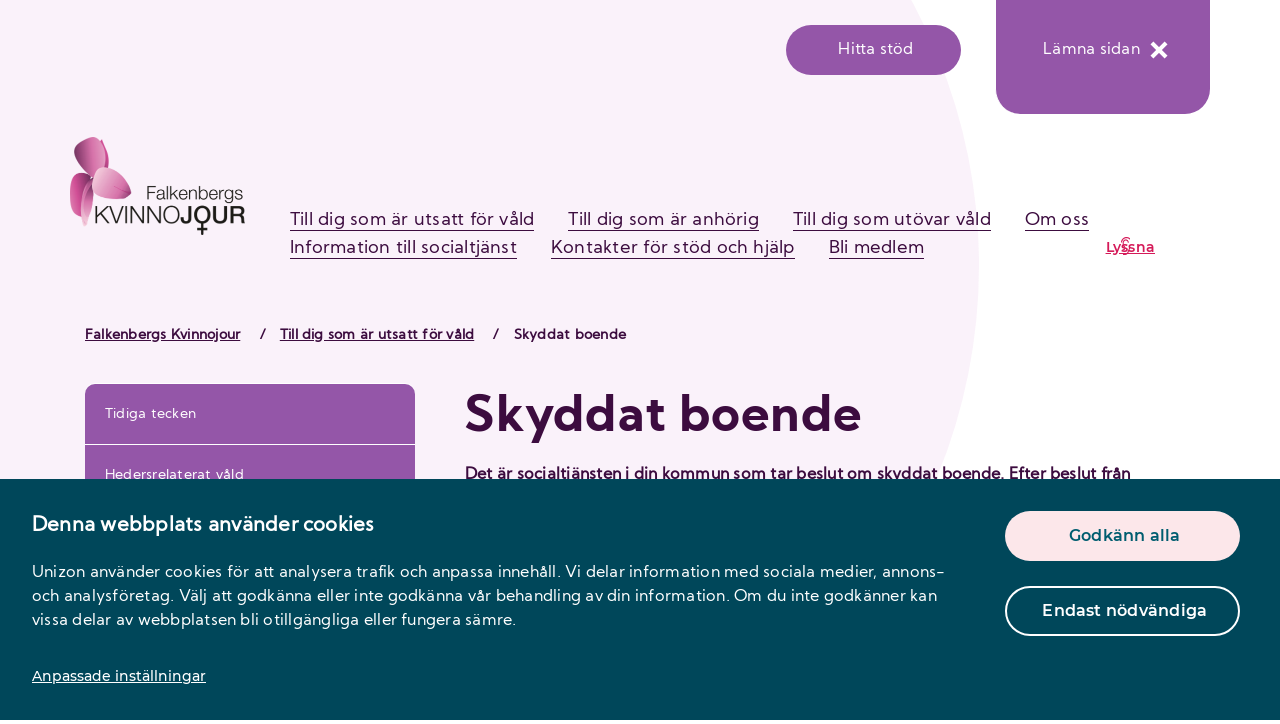

--- FILE ---
content_type: text/html; charset=utf-8
request_url: https://www.unizonjourer.se/falkenbergskvinnojour/till-dig-som-ar-utsatt-for-vald/skyddat-boende/
body_size: 12162
content:
<!DOCTYPE html>
<html lang="sv-se">
<head>
    

<title>Skyddat boende - Unizon</title>
<link rel="canonical" href="https://www.unizonjourer.se/falkenbergskvinnojour/till-dig-som-ar-utsatt-for-vald/skyddat-boende/" />

    <meta name="robots" content="index, follow">

<meta name="description" content="Det &#xE4;r socialtj&#xE4;nsten i din kommun som tar beslut om skyddat boende.&#xA;Efter beslut fr&#xE5;n socialtj&#xE4;nsten kan vi p&#xE5; Falkenbergs Kvinnojour ta emot personer och deras barn f&#xF6;r boende p&#xE5; en skyddad adress under en period. Boendet har en hemliknande milj&#xF6; med sj&#xE4;lvhush&#xE5;ll. Under vistelsen finns kvinnojourens personal tillg&#xE4;nglig f&#xF6;r er." />

<!-- OG Info -->
    <meta property="og:image" content="/media/px3pnatd/webb_hitta_skyddat_boende.png?width=600&amp;v=1d6feef7f8e2830" />
<meta property="og:site_name" content="Skyddat boende - Unizon" />
<meta property="og:title" content="Skyddat boende - Unizon" />
<meta property="og:description" content="Det &#xE4;r socialtj&#xE4;nsten i din kommun som tar beslut om skyddat boende.&#xA;Efter beslut fr&#xE5;n socialtj&#xE4;nsten kan vi p&#xE5; Falkenbergs Kvinnojour ta emot personer och deras barn f&#xF6;r boende p&#xE5; en skyddad adress under en period. Boendet har en hemliknande milj&#xF6; med sj&#xE4;lvhush&#xE5;ll. Under vistelsen finns kvinnojourens personal tillg&#xE4;nglig f&#xF6;r er." />
<meta property="og:url" content="https://www.unizonjourer.se/falkenbergskvinnojour/till-dig-som-ar-utsatt-for-vald/skyddat-boende/" />
<meta property="og:type" content="website" />

<!-- Twitter Card -->
<meta name="twitter:card" content="summary_large_image" />
<meta name="twitter:site" content="https://www.unizonjourer.se/falkenbergskvinnojour/till-dig-som-ar-utsatt-for-vald/skyddat-boende/" />
<meta name="twitter:title" content="Skyddat boende - Unizon" />
<meta name="twitter:description" content="Det &#xE4;r socialtj&#xE4;nsten i din kommun som tar beslut om skyddat boende.&#xA;Efter beslut fr&#xE5;n socialtj&#xE4;nsten kan vi p&#xE5; Falkenbergs Kvinnojour ta emot personer och deras barn f&#xF6;r boende p&#xE5; en skyddad adress under en period. Boendet har en hemliknande milj&#xF6; med sj&#xE4;lvhush&#xE5;ll. Under vistelsen finns kvinnojourens personal tillg&#xE4;nglig f&#xF6;r er." />
    <meta name="twitter:image" content="/media/px3pnatd/webb_hitta_skyddat_boende.png?width=600&amp;v=1d6feef7f8e2830" />

    <meta name="viewport" content="width=device-width" />
    <meta charset="UTF-8">
    <meta http-equiv="X-UA-Compatible" content="IE=edge">
    <link rel="shortcut icon" type="image/vnd.microsoft.icon" href="/assets/favicon.ico">

    <link rel="stylesheet" integrity="sha384-5sAR7xN1Nv6T6+dT2mhtzEpVJvfS3NScPQTrOxhwjIuvcA67KV2R5Jz6kr4abQsz" crossorigin="anonymous" href="https://use.fontawesome.com/releases/v5.4.1/css/all.css">
    <link rel="stylesheet" integrity="sha256-kLaT2GOSpHechhsozzB+flnD+zUyjE2LlfWPgU04xyI=" crossorigin="" href="https://unpkg.com/leaflet@1.9.3/dist/leaflet.css" />
    <script integrity="sha256-WBkoXOwTeyKclOHuWtc+i2uENFpDZ9YPdf5Hf+D7ewM=" crossorigin="" src="https://unpkg.com/leaflet@1.9.3/dist/leaflet.js"></script>
    
    
                        <link rel="stylesheet" href="/assets/index-B_nln1cu.css" />
    
    <!-- Google Tag Manager -->
<script>(function(w,d,s,l,i){w[l]=w[l]||[];w[l].push({'gtm.start':
new Date().getTime(),event:'gtm.js'});var f=d.getElementsByTagName(s)[0],
j=d.createElement(s),dl=l!='dataLayer'?'&l='+l:'';j.async=true;j.src=
'https://www.googletagmanager.com/gtm.js?id='+i+dl;f.parentNode.insertBefore(j,f);
})(window,document,'script','dataLayer','GTM-M3CTRP5M');</script>
<!-- End Google Tag Manager -->

<!-- Google Tag Manager (noscript) -->
<noscript><iframe src="https://www.googletagmanager.com/ns.html?id=GTM-M3CTRP5M"
height="0" width="0" style="display:none;visibility:hidden"></iframe></noscript>
<!-- End Google Tag Manager (noscript) -->

<meta name="google-site-verification" content="v_2p_AwtzKaKjBKYDI8-C5OgasLTD4k-YK1W_e_q_I8" />

<script id="Cookiebot" src="https://consent.cookiebot.com/uc.js" data-cbid="cb55cfc4-8f89-456b-b88f-85f6e6f1fae0" data-blockingmode="auto" type="text/javascript"></script>
<script type="text/javascript">!function(T,l,y){var S=T.location,k="script",D="instrumentationKey",C="ingestionendpoint",I="disableExceptionTracking",E="ai.device.",b="toLowerCase",w="crossOrigin",N="POST",e="appInsightsSDK",t=y.name||"appInsights";(y.name||T[e])&&(T[e]=t);var n=T[t]||function(d){var g=!1,f=!1,m={initialize:!0,queue:[],sv:"5",version:2,config:d};function v(e,t){var n={},a="Browser";return n[E+"id"]=a[b](),n[E+"type"]=a,n["ai.operation.name"]=S&&S.pathname||"_unknown_",n["ai.internal.sdkVersion"]="javascript:snippet_"+(m.sv||m.version),{time:function(){var e=new Date;function t(e){var t=""+e;return 1===t.length&&(t="0"+t),t}return e.getUTCFullYear()+"-"+t(1+e.getUTCMonth())+"-"+t(e.getUTCDate())+"T"+t(e.getUTCHours())+":"+t(e.getUTCMinutes())+":"+t(e.getUTCSeconds())+"."+((e.getUTCMilliseconds()/1e3).toFixed(3)+"").slice(2,5)+"Z"}(),iKey:e,name:"Microsoft.ApplicationInsights."+e.replace(/-/g,"")+"."+t,sampleRate:100,tags:n,data:{baseData:{ver:2}}}}var h=d.url||y.src;if(h){function a(e){var t,n,a,i,r,o,s,c,u,p,l;g=!0,m.queue=[],f||(f=!0,t=h,s=function(){var e={},t=d.connectionString;if(t)for(var n=t.split(";"),a=0;a<n.length;a++){var i=n[a].split("=");2===i.length&&(e[i[0][b]()]=i[1])}if(!e[C]){var r=e.endpointsuffix,o=r?e.location:null;e[C]="https://"+(o?o+".":"")+"dc."+(r||"services.visualstudio.com")}return e}(),c=s[D]||d[D]||"",u=s[C],p=u?u+"/v2/track":d.endpointUrl,(l=[]).push((n="SDK LOAD Failure: Failed to load Application Insights SDK script (See stack for details)",a=t,i=p,(o=(r=v(c,"Exception")).data).baseType="ExceptionData",o.baseData.exceptions=[{typeName:"SDKLoadFailed",message:n.replace(/\./g,"-"),hasFullStack:!1,stack:n+"\nSnippet failed to load ["+a+"] -- Telemetry is disabled\nHelp Link: https://go.microsoft.com/fwlink/?linkid=2128109\nHost: "+(S&&S.pathname||"_unknown_")+"\nEndpoint: "+i,parsedStack:[]}],r)),l.push(function(e,t,n,a){var i=v(c,"Message"),r=i.data;r.baseType="MessageData";var o=r.baseData;return o.message='AI (Internal): 99 message:"'+("SDK LOAD Failure: Failed to load Application Insights SDK script (See stack for details) ("+n+")").replace(/\"/g,"")+'"',o.properties={endpoint:a},i}(0,0,t,p)),function(e,t){if(JSON){var n=T.fetch;if(n&&!y.useXhr)n(t,{method:N,body:JSON.stringify(e),mode:"cors"});else if(XMLHttpRequest){var a=new XMLHttpRequest;a.open(N,t),a.setRequestHeader("Content-type","application/json"),a.send(JSON.stringify(e))}}}(l,p))}function i(e,t){f||setTimeout(function(){!t&&m.core||a()},500)}var e=function(){var n=l.createElement(k);n.src=h;var e=y[w];return!e&&""!==e||"undefined"==n[w]||(n[w]=e),n.onload=i,n.onerror=a,n.onreadystatechange=function(e,t){"loaded"!==n.readyState&&"complete"!==n.readyState||i(0,t)},n}();y.ld<0?l.getElementsByTagName("head")[0].appendChild(e):setTimeout(function(){l.getElementsByTagName(k)[0].parentNode.appendChild(e)},y.ld||0)}try{m.cookie=l.cookie}catch(p){}function t(e){for(;e.length;)!function(t){m[t]=function(){var e=arguments;g||m.queue.push(function(){m[t].apply(m,e)})}}(e.pop())}var n="track",r="TrackPage",o="TrackEvent";t([n+"Event",n+"PageView",n+"Exception",n+"Trace",n+"DependencyData",n+"Metric",n+"PageViewPerformance","start"+r,"stop"+r,"start"+o,"stop"+o,"addTelemetryInitializer","setAuthenticatedUserContext","clearAuthenticatedUserContext","flush"]),m.SeverityLevel={Verbose:0,Information:1,Warning:2,Error:3,Critical:4};var s=(d.extensionConfig||{}).ApplicationInsightsAnalytics||{};if(!0!==d[I]&&!0!==s[I]){var c="onerror";t(["_"+c]);var u=T[c];T[c]=function(e,t,n,a,i){var r=u&&u(e,t,n,a,i);return!0!==r&&m["_"+c]({message:e,url:t,lineNumber:n,columnNumber:a,error:i}),r},d.autoExceptionInstrumented=!0}return m}(y.cfg);function a(){y.onInit&&y.onInit(n)}(T[t]=n).queue&&0===n.queue.length?(n.queue.push(a),n.trackPageView({})):a()}(window,document,{
src: "https://js.monitor.azure.com/scripts/b/ai.2.min.js", // The SDK URL Source
crossOrigin: "anonymous", 
cfg: { // Application Insights Configuration
    connectionString: 'InstrumentationKey=79773138-55bb-48f8-a9ae-fd2603facd96;IngestionEndpoint=https://swedencentral-0.in.applicationinsights.azure.com/;ApplicationId=a98c2069-f971-4414-b7d3-77759414f1d5'
}});</script></head>
<body class="location view locationpage theme-purple-color theme-font-kumbhsans">




    <a class="skip" href="#main">Gå till sidans huvudinnehåll</a>
    <header>
    
<div class="top-navigation" gg-affix data-gg-affix-sticky-at="0">
    <div class="container-fluid container-lg sticky">
        <div class="row">
            <div class="bar col-sm-12 d-lg-flex align-items-center justify-content-end">
                <div class="d-none d-lg-block flex-fill">
                    <a href="/falkenbergskvinnojour/" aria-label="logo" class="logo" style="background-image: url(/media/ruim15u0/falkenbergs-kvinnojour-logga.png?rmode=pad&amp;width=350&amp;v=1d6d2bd03dc4ef0); "></a>
                </div>

                



                <div class="header-buttons">
                        <a href="/hitta-stod/" class="btn btn-secondary header-button">Hitta st&#xF6;d</a>
                        <a href="https://www.google.se" class="btn btn-secondary header-button-close">
                            L&#xE4;mna sidan
                            
                            <svg xmlns="http://www.w3.org/2000/svg" width="18" height="18" viewBox="0 0 18 18">
                                <g fill="none" fill-rule="evenodd">
                                    <g fill="#FFF">
                                        <path d="M517.105 1772v7.894H525v4.211h-7.895V1792h-4.21l-.001-7.895H505v-4.21l7.894-.001V1772h4.211z" transform="translate(-506 -1773) rotate(45 515 1782)" />
                                    </g>
                                </g>
                            </svg>
                        </a>



                </div>
            </div>
        </div>
    </div>
</div>



    
<div class="main-navigation">
    <div class="container-fluid container-lg">
        <div class="nav-wrapper">
                <nav class="main-nav">
                    <ul>
                            <li>
                                <a class="item" href="/falkenbergskvinnojour/till-dig-som-ar-utsatt-for-vald/">Till dig som &#xE4;r utsatt f&#xF6;r v&#xE5;ld</a>
                            </li>
                            <li>
                                <a class="item" href="/falkenbergskvinnojour/till-dig-som-ar-anhorig/">Till dig som &#xE4;r anh&#xF6;rig</a>
                            </li>
                            <li>
                                <a class="item" href="/falkenbergskvinnojour/till-dig-som-utovar-vald/">Till dig som ut&#xF6;var v&#xE5;ld</a>
                            </li>
                            <li>
                                <a class="item" href="/falkenbergskvinnojour/om-oss/">Om oss</a>
                            </li>
                            <li>
                                <a class="item" href="/falkenbergskvinnojour/information-till-socialtjanst/">Information till socialtj&#xE4;nst</a>
                            </li>
                            <li>
                                <a class="item" href="/falkenbergskvinnojour/kontakter-for-stod-och-hjalp/">Kontakter f&#xF6;r st&#xF6;d och hj&#xE4;lp</a>
                            </li>
                            <li>
                                <a class="item" href="/falkenbergskvinnojour/bli-medlem/">Bli medlem</a>
                            </li>
                    </ul>

                </nav>
                <nav class="nav-tools">
                        <a class="listen icon ear" onclick="toggleBar();" href="#">Lyssna</a>
                </nav>

        </div>
    </div>
</div>

    <div class="nav-panel">
    <button class="btn btn-close-nav">
        Stäng menyn
    </button>
    <div class="primary-nav" style="animation-delay: 0.1s;">
            <ul>
                    <li>
                        <a href="/falkenbergskvinnojour/till-dig-som-ar-utsatt-for-vald/">Till dig som &#xE4;r utsatt f&#xF6;r v&#xE5;ld</a>
                    </li>
                    <li>
                        <a href="/falkenbergskvinnojour/till-dig-som-ar-anhorig/">Till dig som &#xE4;r anh&#xF6;rig</a>
                    </li>
                    <li>
                        <a href="/falkenbergskvinnojour/till-dig-som-utovar-vald/">Till dig som ut&#xF6;var v&#xE5;ld</a>
                    </li>
                    <li>
                        <a href="/falkenbergskvinnojour/om-oss/">Om oss</a>
                    </li>
                    <li>
                        <a href="/falkenbergskvinnojour/information-till-socialtjanst/">Information till socialtj&#xE4;nst</a>
                    </li>
                    <li>
                        <a href="/falkenbergskvinnojour/kontakter-for-stod-och-hjalp/">Kontakter f&#xF6;r st&#xF6;d och hj&#xE4;lp</a>
                    </li>
                    <li>
                        <a href="/falkenbergskvinnojour/bli-medlem/">Bli medlem</a>
                    </li>
            </ul>
        
            <div class="nav-tools" style="animation-delay: 0.3s;">
                <ul>
                        <li>
                            <a class="listen icon ear white" onclick="toggleBar();" href="#">Lyssna</a>
                        </li>
                </ul>
            </div>
    </div>
</div>

<div class="mobile-nav container-fluid container-md">
    <div class="row">
        <div class="col-sm-12 d-flex justify-content-between">
            <a href="/falkenbergskvinnojour/" aria-label="logo" class="logo" style="background-image: url(/media/ruim15u0/falkenbergs-kvinnojour-logga.png?rmode=pad&amp;width=350&amp;v=1d6d2bd03dc4ef0); "></a>
            <div class="search">
                <button class="search btn btn-tertiary">Sök</button>
            </div>
            <div class="nav"><button class="search btn btn-tertiary nav-btn">
    Meny
    <svg class="hamburger-icon" xmlns="http://www.w3.org/2000/svg" width="13" height="13" viewBox="0 0 13 13">
        <g fill="none" fill-rule="evenodd">
            <g stroke="#FFF" stroke-width="2">
                <path d="M609.5 1780.5h12m-12 5h12m-12 5h12" transform="translate(-609 -1779)" />
            </g>
        </g>
    </svg>
</button></div>
        </div>
    </div>
</div>

</header>
    


    <div class="d-none d-lg-block">

            <ul class="breadcrumb">

                    <li><a href="/falkenbergskvinnojour/" class="link">Falkenbergs Kvinnojour</a> <span class="divider">/</span></li>
                    <li><a href="/falkenbergskvinnojour/till-dig-som-ar-utsatt-for-vald/" class="link">Till dig som &#xE4;r utsatt f&#xF6;r v&#xE5;ld</a> <span class="divider">/</span></li>

                <li class="active">Skyddat boende</li>
            </ul>
       
    </div>




    <div id="main" class="main bg-circle LocationPage">
        


<div class="container">
    <div class="row">
        <div class="col-md-4">
    <nav class="page-nav">
            <a class="not-active" href="/falkenbergskvinnojour/till-dig-som-ar-utsatt-for-vald/tidiga-tecken/">Tidiga tecken</a>
            <a class="not-active" href="/falkenbergskvinnojour/till-dig-som-ar-utsatt-for-vald/hedersrelaterat-vald/">Hedersrelaterat v&#xE5;ld</a>
            <a class="not-active" href="/falkenbergskvinnojour/till-dig-som-ar-utsatt-for-vald/barn-som-valdsoffer/">Barn som v&#xE5;ldsoffer</a>
            <a class="not-active" href="/falkenbergskvinnojour/till-dig-som-ar-utsatt-for-vald/sa-kan-vi-hjalpa-dig/">S&#xE5; kan vi hj&#xE4;lpa dig</a>
            <a class="not-active" href="/falkenbergskvinnojour/till-dig-som-ar-utsatt-for-vald/vad-hander-nar-du-ringer/">Vad h&#xE4;nder n&#xE4;r du ringer?</a>
            <a class="not-active" href="/falkenbergskvinnojour/till-dig-som-ar-utsatt-for-vald/om-och-nar-du-behover-fly/">Om och n&#xE4;r du beh&#xF6;ver fly</a>
            <a class="active" href="/falkenbergskvinnojour/till-dig-som-ar-utsatt-for-vald/skyddat-boende/">Skyddat boende</a>
            <a class="not-active" href="/falkenbergskvinnojour/till-dig-som-ar-utsatt-for-vald/viktiga-kontakter/">Viktiga kontakter</a>
            <a class="not-active" href="/falkenbergskvinnojour/till-dig-som-ar-utsatt-for-vald/lag-och-ratt/">Lag och r&#xE4;tt</a>
    </nav>

<div class="collapse-nav">
    <div class="button-wraper">
        <button type="button" class="btn btn-collapse" data-toggle="collapse" data-target="#subnav">
           Inneh&#xE5;ll
        </button>
    </div>
    <div id="subnav" class="collapse">
            <nav class="page-nav-mob">
                    <a class="not-active" href="/falkenbergskvinnojour/till-dig-som-ar-utsatt-for-vald/tidiga-tecken/">Tidiga tecken</a>
                    <a class="not-active" href="/falkenbergskvinnojour/till-dig-som-ar-utsatt-for-vald/hedersrelaterat-vald/">Hedersrelaterat v&#xE5;ld</a>
                    <a class="not-active" href="/falkenbergskvinnojour/till-dig-som-ar-utsatt-for-vald/barn-som-valdsoffer/">Barn som v&#xE5;ldsoffer</a>
                    <a class="not-active" href="/falkenbergskvinnojour/till-dig-som-ar-utsatt-for-vald/sa-kan-vi-hjalpa-dig/">S&#xE5; kan vi hj&#xE4;lpa dig</a>
                    <a class="not-active" href="/falkenbergskvinnojour/till-dig-som-ar-utsatt-for-vald/vad-hander-nar-du-ringer/">Vad h&#xE4;nder n&#xE4;r du ringer?</a>
                    <a class="not-active" href="/falkenbergskvinnojour/till-dig-som-ar-utsatt-for-vald/om-och-nar-du-behover-fly/">Om och n&#xE4;r du beh&#xF6;ver fly</a>
                    <a class="active" href="/falkenbergskvinnojour/till-dig-som-ar-utsatt-for-vald/skyddat-boende/">Skyddat boende</a>
                    <a class="not-active" href="/falkenbergskvinnojour/till-dig-som-ar-utsatt-for-vald/viktiga-kontakter/">Viktiga kontakter</a>
                    <a class="not-active" href="/falkenbergskvinnojour/till-dig-som-ar-utsatt-for-vald/lag-och-ratt/">Lag och r&#xE4;tt</a>
            </nav>
    </div>

</div>            <div class="sideimage container d-block d-flex justify-content-center">
            </div>
        </div>
        <div class="col-sm-12 col-md-8">
            
    <div class="content">
            <div class="heading">
                <h1>Skyddat boende </h1>
            </div>
            <p class="intro ingress">Det är socialtjänsten i din kommun som tar beslut om skyddat boende.
Efter beslut från socialtjänsten kan vi på Falkenbergs Kvinnojour ta emot personer och deras barn för boende på en skyddad adress under en period. Boendet har en hemliknande miljö med självhushåll. Under vistelsen finns kvinnojourens personal tillgänglig för er.</p>

            <div class="image">
                <img src="/media/px3pnatd/webb_hitta_skyddat_boende.png?width=1400&amp;v=1d6feef7f8e2830" alt="" />
            </div>

    </div>

        </div>
    </div>

</div>
<div class="container">
    <div class="row">
        <div class="col-sm-12 col-md-8 offset-md-4">
            
            <div class="modules">
            </div>

        </div>
    </div>
</div>

    </div>

    
<footer class="footer">
<div class="footer-content">
<div class="container">
<div class="row">
    <div class="col-sm-12 col-md-6">
        <h2>Snabblänkar</h2>
        <ul class="footer-links">
                <li>
                    <a class="btn btn-primary quick-links" href="https://unizonjourer.se/" target="_blank" role="button">
                        Unizon
                        <svg xmlns="http://www.w3.org/2000/svg" width="33" height="13" viewBox="0 0 33 13">
                            <path fill="#ffffff" fill-rule="evenodd" d="M27.343 0l4.695 5.352h.176v.2l.786.895-.046.052.046.054-.786.895v.2l-.175-.001L27.343 13l-1.414-1.612 3.281-3.741H0V5.353l29.211-.001-3.282-3.74L27.343 0z"/>
                        </svg>
                    </a>
                </li>
                <li>
                    <a class="btn btn-primary quick-links" href="https://unizonjourer.se/ung/ungdomsguiden/" target="_blank" role="button">
                        Ungdomsguiden
                        <svg xmlns="http://www.w3.org/2000/svg" width="33" height="13" viewBox="0 0 33 13">
                            <path fill="#ffffff" fill-rule="evenodd" d="M27.343 0l4.695 5.352h.176v.2l.786.895-.046.052.046.054-.786.895v.2l-.175-.001L27.343 13l-1.414-1.612 3.281-3.741H0V5.353l29.211-.001-3.282-3.74L27.343 0z"/>
                        </svg>
                    </a>
                </li>
        </ul>
    </div>
<div class="col-sm-12 col-md-6">
    <h2>Följ oss</h2>
<div class="items-social">

    <div class="col-3 col-lg-2 item">
        <a class="fb" href="https://www.facebook.com/Falkenbergskvinnojour" target="_blank">
            <span class="icon">
                <svg width="60px" height="60px" viewBox="0 0 60 60" version="1.1" xmlns="http://www.w3.org/2000/svg" xmlns:xlink="http://www.w3.org/1999/xlink">
                    <g id="Desktop" stroke="none" stroke-width="1" fill="none" fill-rule="evenodd">
                        <g id="10_Test" transform="translate(-726.000000, -1631.000000)">
                            <g id="footer" transform="translate(0.000000, 1495.000000)">
                                <g>
                                    <mask id="mask-2" fill="white">
                                        <use xlink:href="#path-1"></use>
                                    </mask>
                                </g>
                                <g id="Group" transform="translate(726.000000, 136.000000)">
                                    <path class="circle" d="M30,0 C46.5685425,-3.04359188e-15 60,13.4314575 60,30 C60,46.5685425 46.5685425,60 30,60 C13.4314575,60 2.02906125e-15,46.5685425 0,30 C-2.02906125e-15,13.4314575 13.4314575,3.04359188e-15 30,0 Z" id="Rectangle" fill="#FCE7EA"></path>
                                    <g class="logo" fill="#00475A" fill-rule="nonzero" id="">
                                        <g>
                                            <path d="M32.353125,44.75 L32.353125,31.625 L36.7476562,31.625 L37.5679687,26.1757812 L32.353125,26.1757812 L32.353125,22.6601562 C32.353125,21.8398438 32.5972656,21.1464844 33.0855469,20.5800781 C33.5738281,20.0136719 34.3648437,19.7304688 35.4585937,19.7304688 L35.4585937,19.7304688 L37.8023437,19.7304688 L37.8023437,15.1015625 L37.2164062,15.0429688 C36.8257812,14.9648438 36.2789062,14.8964844 35.5757812,14.8378906 C34.8726562,14.7792969 34.2085937,14.75 33.5835937,14.75 C32.1773437,14.75 30.9371094,15.0332031 29.8628906,15.5996094 C28.7886719,16.1660156 27.9585937,16.9960938 27.3726562,18.0898438 C26.7867187,19.1835938 26.49375,20.5117188 26.49375,22.0742188 L26.49375,22.0742188 L26.49375,26.1757812 L21.7476562,26.1757812 L21.7476562,31.625 L26.49375,31.625 L26.49375,44.75 L32.353125,44.75 Z"></path>
                                        </g>
                                    </g>
                                </g>
                            </g>
                        </g>
                    </g>
                </svg>
            </span>
            <span class="heading">Facebook</span>
        </a>
    </div>
    <div class="col-3 col-lg-2 item">
        <a class="insta" href="https://www.instagram.com/falkenbergskvinnojour/" target="_blank">
            <span class="icon">
                <svg width="60px" height="60px" viewBox="0 0 60 60" version="1.1" xmlns="http://www.w3.org/2000/svg" xmlns:xlink="http://www.w3.org/1999/xlink">
                    <g id="Symbols" stroke="none" stroke-width="1" fill="none" fill-rule="evenodd">
                        <g id="footer" transform="translate(-841.000000, -136.000000)">
                            <g>
                                <mask id="mask-2" fill="white">
                                    <use xlink:href="#path-1"></use>
                                </mask>
                            </g>
                            <g id="social_media" transform="translate(841.000000, 136.000000)">
                                <path class="circle" d="M30,0 C46.5685425,-3.04359188e-15 60,13.4314575 60,30 C60,46.5685425 46.5685425,60 30,60 C13.4314575,60 2.02906125e-15,46.5685425 0,30 C-2.02906125e-15,13.4314575 13.4314575,3.04359188e-15 30,0 Z" id="Rectangle" fill="#FCE7EA"></path>
                                <g class="logo" id="Group" fill="#00475A" fill-rule="nonzero">
                                    <g id="">
                                        <path d="M30.2437012,46.1871582 C32.9755697,46.1828288 34.9259766,46.1373698 36.0949219,46.0507812 C38.8748698,45.9596354 41.0281901,45.1507161 42.5548828,43.6240234 C44.0815755,42.0973307 44.9132812,39.9440104 45.05,37.1640625 C45.0955729,35.9335938 45.1183594,33.8372396 45.1183594,30.875 L45.1183594,30.4371582 C45.1160238,27.7052897 45.0932943,25.7548828 45.05,24.5859375 C44.9132812,21.8059896 44.0815755,19.6526693 42.5548828,18.1259766 C41.0281901,16.5992839 38.8748698,15.7675781 36.0949219,15.6308594 C34.8644531,15.5852865 32.768099,15.5625 29.8058594,15.5625 L29.3680176,15.5625 C26.6361491,15.5648356 24.6857422,15.5875651 23.5167969,15.6308594 C20.736849,15.7675781 18.5949219,16.6106771 17.0910156,18.1601562 C15.5871094,19.6640625 14.7667969,21.7832031 14.6300781,24.5175781 C14.5389323,25.7936198 14.4933594,27.9127604 14.4933594,30.875 L14.4937012,31.3128418 C14.4980306,34.0447103 14.5434896,35.9951172 14.6300781,37.1640625 C14.6300781,38.0755208 14.7098307,38.8730469 14.8693359,39.5566406 C15.0288411,40.2402344 15.2908854,40.9466146 15.6554688,41.6757812 C16.0200521,42.4049479 16.4985677,43.0429688 17.0910156,43.5898438 C18.5949219,45.09375 20.736849,45.9140625 23.5167969,46.0507812 C24.7472656,46.1419271 26.8436198,46.1875 29.8058594,46.1875 L30.2437012,46.1871582 Z M33.4289062,43.453125 L26.1486328,43.453125 C25.6701172,43.453125 25.0320964,43.4303385 24.2345703,43.3847656 C23.4370443,43.3391927 22.7534505,43.2708333 22.1837891,43.1796875 C21.6141276,43.0885417 21.1470052,42.9746094 20.7824219,42.8378906 C19.4152344,42.2910156 18.4354167,41.3111979 17.8429688,39.8984375 C17.7518229,39.5794271 17.6606771,39.1692708 17.5695313,38.6679688 C17.4783854,38.1666667 17.410026,37.6767578 17.3644531,37.1982422 C17.3188802,36.7197266 17.2847005,36.1386719 17.2619141,35.4550781 C17.2391276,34.7714844 17.2277344,34.2132161 17.2277344,33.7802734 L17.2277344,33.7802734 L17.2277344,27.2177734 C17.2277344,26.7392578 17.2505208,26.101237 17.2960938,25.3037109 C17.3416667,24.5061849 17.410026,23.8225911 17.5011719,23.2529297 C17.5923177,22.6832682 17.70625,22.2161458 17.8429688,21.8515625 C18.3898438,20.4388021 19.3696615,19.4589844 20.7824219,18.9121094 C21.1470052,18.7753906 21.6141276,18.6614583 22.1837891,18.5703125 C22.7534505,18.4791667 23.4370443,18.4108073 24.2345703,18.3652344 C25.0320964,18.3196615 25.6815104,18.296875 26.1828125,18.296875 L26.1828125,18.296875 L33.4630859,18.296875 C33.9416016,18.296875 34.5796224,18.3196615 35.3771484,18.3652344 C36.1746745,18.4108073 36.8582682,18.4791667 37.4279297,18.5703125 C37.9975911,18.6614583 38.4647135,18.7753906 38.8292969,18.9121094 C40.2420573,19.4589844 41.221875,20.4388021 41.76875,21.8515625 C41.9054687,22.2161458 42.019401,22.6832682 42.1105469,23.2529297 C42.2016927,23.8225911 42.2700521,24.5061849 42.315625,25.3037109 C42.3611979,26.101237 42.3839844,26.750651 42.3839844,27.2519531 L42.3839844,27.2519531 L42.3839844,34.4980469 C42.3839844,34.999349 42.3611979,35.648763 42.315625,36.4462891 C42.2700521,37.2438151 42.2016927,37.9274089 42.1105469,38.4970703 C42.019401,39.0667318 41.9054687,39.5338542 41.76875,39.8984375 C41.221875,41.265625 40.2420573,42.2454427 38.8292969,42.8378906 C38.4647135,42.9746094 37.9975911,43.0885417 37.4279297,43.1796875 C36.8582682,43.2708333 36.1746745,43.3391927 35.3771484,43.3847656 C34.5796224,43.4303385 33.9302083,43.453125 33.4289062,43.453125 L33.4289062,43.453125 Z M38.0089844,24.5175781 C38.5102865,24.5175781 38.9318359,24.3352865 39.2736328,23.9707031 C39.6154297,23.6061198 39.7863281,23.1731771 39.7863281,22.671875 C39.7863281,22.1705729 39.6040365,21.7604167 39.2394531,21.4414062 C38.9204427,21.0768229 38.5102865,20.8945312 38.0089844,20.8945312 C37.5076823,20.8945312 37.0747396,21.0654297 36.7101562,21.4072266 C36.3455729,21.7490234 36.1632812,22.1705729 36.1632812,22.671875 C36.1632812,23.1731771 36.3455729,23.6061198 36.7101562,23.9707031 C37.0747396,24.3352865 37.5076823,24.5175781 38.0089844,24.5175781 Z M29.8058594,38.7363281 C31.9933594,38.7363281 33.8504557,37.9729818 35.3771484,36.4462891 C36.9038411,34.9195964 37.6671875,33.0625 37.6671875,30.875 C37.6671875,28.6875 36.9038411,26.8304036 35.3771484,25.3037109 C33.8504557,23.7770182 31.9933594,23.0136719 29.8058594,23.0136719 C27.6183594,23.0136719 25.7498698,23.7884115 24.2003906,25.3378906 C22.6964844,26.8417969 21.9445313,28.6875 21.9445313,30.875 C21.9445313,33.0625 22.7078776,34.9195964 24.2345703,36.4462891 C25.761263,37.9729818 27.6183594,38.7363281 29.8058594,38.7363281 Z M29.8058594,36.0019531 C28.393099,36.0019531 27.1854167,35.500651 26.1828125,34.4980469 C25.1802083,33.4954427 24.6789063,32.2877604 24.6789063,30.875 C24.6789063,29.4622396 25.1802083,28.2545573 26.1828125,27.2519531 C27.1854167,26.249349 28.393099,25.7480469 29.8058594,25.7480469 C31.2186198,25.7480469 32.4263021,26.249349 33.4289062,27.2519531 C34.4315104,28.2545573 34.9328125,29.4622396 34.9328125,30.875 C34.9328125,32.2877604 34.4315104,33.4954427 33.4289062,34.4980469 C32.4263021,35.500651 31.2186198,36.0019531 29.8058594,36.0019531 Z"></path>
                                    </g>
                                </g>
                            </g>
                        </g>
                    </g>
                </svg>
            </span>
            <span class="heading">Instagram</span>
        </a>
    </div>

    <div class="col-3 col-lg-2 item">
        <a href="https://www.tiktok.com/@unizonjourer?lang=sv-SE" target="_blank">
            <span class="icon">
                <svg width="60px" height="60px" viewBox="0 0 60 60" version="1.1" xmlns="http://www.w3.org/2000/svg" xmlns:xlink="http://www.w3.org/1999/xlink">
                    <g id="Symbols" stroke="none" stroke-width="1" fill="none" fill-rule="evenodd">
                        <g id="footer" transform="translate(-1071.000000, -136.000000)">
                            <g>
                                <mask id="mask-2" fill="white">
                                    <use xlink:href="#path-1"></use>
                                </mask>
                            </g>
                            <g id="social_media" transform="translate(1071.000000, 136.000000)">
                                <path class="circle" d="M30,0 C46.5685425,-3.04359188e-15 60,13.4314575 60,30 C60,46.5685425 46.5685425,60 30,60 C13.4314575,60 2.02906125e-15,46.5685425 0,30 C-2.02906125e-15,13.4314575 13.4314575,3.04359188e-15 30,0 Z" id="Rectangle" fill="#FCE7EA"></path>
                                <g class="logo" id="Group" fill="#00475A" fill-rule="nonzero">
                                    <g id="">
                                        <path d="M44.5,23.1c-1.7,0-3.3-0.6-4.6-1.5c-1.5-1.1-2.5-2.7-2.9-4.6c-0.1-0.5-0.1-0.8-0.2-1.3h-5l0,13.5l0,7.4
		c0,2-1.3,3.7-3.1,4.3c-0.5,0.2-1.1,0.3-1.7,0.2c-0.7,0-1.4-0.3-2.1-0.6c-1.3-0.8-2.2-2.2-2.2-3.8c0-2.5,2-4.6,4.5-4.6
		c0.5,0,1,0.1,1.4,0.2v-3.7v-1.3c-0.5-0.1-0.9-0.1-1.4-0.1c-2.7,0-5.3,1.1-7.2,3.2c-1.4,1.6-2.2,3.5-2.4,5.6
		c-0.2,2.7,0.8,5.3,2.8,7.2c0.3,0.3,0.6,0.5,0.9,0.8c1.7,1.3,3.7,2,5.8,2c0.5,0,1,0,1.4-0.1c2-0.3,3.8-1.2,5.3-2.7
		c1.8-1.8,2.8-4.1,2.8-6.6l0-11.1c0.9,0.7,1.8,1.2,2.8,1.6c1.6,0.7,3.2,1,4.9,1v-3.6L44.5,23.1C44.6,23.1,44.5,23.1,44.5,23.1
		L44.5,23.1z"></path>
                                    </g>
                                </g>
                            </g>
                        </g>
                    </g>
                </svg>
            </span>
            <span class="heading">TikTok</span>
        </a>
    </div>

</div>
<h2>Kontakt</h2>
<div class="contact">
    <p class="detailed">Falkenbergs Kvinnojour</p>
    <p class="detailed">Torggatan 2</p>
    <p class="detailed">311 31  Falkenberg</p>
    <p class="detailed">
        <a aria-label="phone" href="tel:0346-822 50">0346-822 50</a>
    </p>            
    <p class="detailed">
        <a aria-label="mail" href="mailto:info@falkenbergskvinnojour.se">info@falkenbergskvinnojour.se</a>
    </p>
</div>
</div>
</div>
</div>
<div class="container">
    <div class="logotext">
        <div class="row">
            <div class="col-md-8"></div>
            <div class="col-12 col-md-4 push-bottom">
                <div id="scrolltotop" class="toTop">
                    <span class="text">
                        Tillbaka till toppen
                        <svg xmlns="http://www.w3.org/2000/svg" width="13" height="33" viewBox="0 0 13 33">
                            <path fill="#00475A" fill-rule="evenodd" d="M0 5.657L5.352.962V.786h.2L6.447 0 6.5.046 6.553 0l.895.786h.2L7.646.96 13 5.657l-1.612 1.414L7.647 3.79V33H5.353L5.352 3.789l-3.74 3.282L0 5.657z" />
                        </svg>
                    </span>
                </div>
                <div id="scrolltotopmobile">
                    <div aria-label="logo" class="toTopMobile">

                    </div>
                </div>
            </div>

        </div>
    </div>
</div>


</div>

</footer>



    <!--Talande webb-->
    <script type="text/javascript" crossorigin="anonymous" integrity="sha256-VCrJcQdV3IbbIVjmUyF7DnCqBbWD1BcZ/1sda2KWeFc= sha384-k2OQFn+wNFrKjU9HiaHAcHlEvLbfsVfvOnpmKBGWVBrpmGaIleDNHnnCJO4z2Y2H sha512-gxDfysgvGhVPSHDTieJ/8AlcIEjFbF3MdUgZZL2M5GXXDdIXCcX0CpH7Dh6jsHLOLOjRzTFdXASWZtxO+eMgyQ==" src="https://www.browsealoud.com/plus/scripts/3.1.0/ba.js"></script>
    <!--End talande webb-->
    
                <script type="module" src="/assets/index-kjIkIuZr.js"></script>
    
</body>
</html>

--- FILE ---
content_type: image/svg+xml
request_url: https://www.unizonjourer.se/assets/icons/arrow-down-white.svg
body_size: 395
content:
<?xml version="1.0" encoding="UTF-8"?>
<svg width="20px" height="13px" viewBox="0 0 20 13" version="1.1" xmlns="http://www.w3.org/2000/svg" xmlns:xlink="http://www.w3.org/1999/xlink">
    <title>Combined Shape</title>
    <g id="Symbols" stroke="none" stroke-width="1" fill="none" fill-rule="evenodd">
        <g id="icon_chevon" transform="translate(0.000000, -4.000000)" fill="#FFFFFF">
            <path d="M17.1596065,4.23768405 L19.762316,6.84039351 L10.0021555,16.600554 L10,16.598 L9.99784452,16.600554 L0.237684049,6.84039351 L2.84039351,4.23768405 L10,11.397 L17.1596065,4.23768405 Z" id="Combined-Shape"></path>
        </g>
    </g>
</svg>